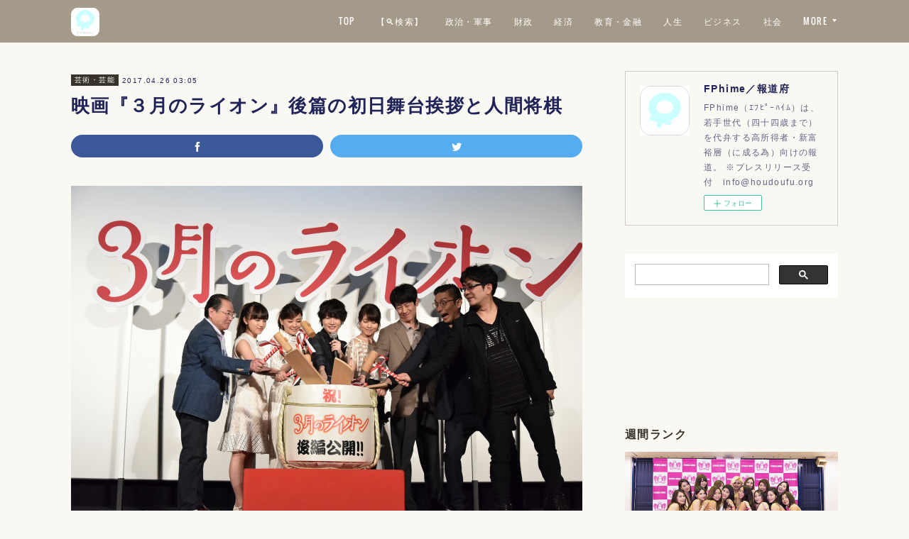

--- FILE ---
content_type: text/html; charset=utf-8
request_url: https://www.fphime.biz/posts/2302075
body_size: 14444
content:
<!doctype html>

            <html lang="ja" data-reactroot=""><head><meta charSet="UTF-8"/><meta http-equiv="X-UA-Compatible" content="IE=edge"/><meta name="viewport" content="width=device-width,user-scalable=no,initial-scale=1.0,minimum-scale=1.0,maximum-scale=1.0"/><title data-react-helmet="true">映画『３月のライオン』後篇の初日舞台挨拶と人間将棋 | FPhime／報道府</title><link data-react-helmet="true" rel="canonical" href="https://www.fphime.biz/posts/2302075/"/><meta name="description" content="【芸能報道】　平成二十九年四月二十二日に東京・六本木にて、報道現在で公開中の映画『３月のライオン／東宝、アスミックエース』の“闘いの前編”に続く“愛の後編”が公開され、初日舞台挨拶を行った。登壇したの"/><meta name="google-site-verification" content="JpptWzqlweX9a-5B0Ec1hCmbkdBfN3XpzO77E0SWDQg"/><meta property="fb:app_id" content="522776621188656"/><meta property="og:url" content="https://www.fphime.biz/posts/2302075"/><meta property="og:type" content="article"/><meta property="og:title" content="映画『３月のライオン』後篇の初日舞台挨拶と人間将棋"/><meta property="og:description" content="【芸能報道】　平成二十九年四月二十二日に東京・六本木にて、報道現在で公開中の映画『３月のライオン／東宝、アスミックエース』の“闘いの前編”に続く“愛の後編”が公開され、初日舞台挨拶を行った。登壇したの"/><meta property="og:image" content="https://cdn.amebaowndme.com/madrid-prd/madrid-web/images/sites/8439/4eb8b0a9839d58194b87043f49ff8126_7d939bda22533ca4bd80f148d1d6e054.jpg"/><meta property="og:site_name" content="FPhime／報道府"/><meta property="og:locale" content="ja_JP"/><meta name="twitter:card" content="summary_large_image"/><meta name="twitter:site" content="@amebaownd"/><meta name="twitter:creator" content="@FPhime"/><meta name="twitter:title" content="映画『３月のライオン』後篇の初日舞台挨拶と人間将棋 | FPhime／報道府"/><meta name="twitter:description" content="【芸能報道】　平成二十九年四月二十二日に東京・六本木にて、報道現在で公開中の映画『３月のライオン／東宝、アスミックエース』の“闘いの前編”に続く“愛の後編”が公開され、初日舞台挨拶を行った。登壇したの"/><meta name="twitter:image" content="https://cdn.amebaowndme.com/madrid-prd/madrid-web/images/sites/8439/4eb8b0a9839d58194b87043f49ff8126_7d939bda22533ca4bd80f148d1d6e054.jpg"/><meta name="twitter:app:id:iphone" content="911640835"/><meta name="twitter:app:url:iphone" content="amebaownd://public/sites/8439/posts/2302075"/><meta name="twitter:app:id:googleplay" content="jp.co.cyberagent.madrid"/><meta name="twitter:app:url:googleplay" content="amebaownd://public/sites/8439/posts/2302075"/><meta name="twitter:app:country" content="US"/><link rel="amphtml" href="https://amp.amebaownd.com/posts/2302075"/><link rel="alternate" type="application/rss+xml" title="FPhime／報道府" href="https://www.fphime.biz/rss.xml"/><link rel="alternate" type="application/atom+xml" title="FPhime／報道府" href="https://www.fphime.biz/atom.xml"/><link rel="sitemap" type="application/xml" title="Sitemap" href="/sitemap.xml"/><link href="https://static.amebaowndme.com/madrid-frontend/css/user.min-a66be375c.css" rel="stylesheet" type="text/css"/><link href="https://static.amebaowndme.com/madrid-frontend/css/cell/index.min-a66be375c.css" rel="stylesheet" type="text/css"/><link rel="icon" href="https://cdn.amebaowndme.com/madrid-prd/madrid-web/images/sites/8439/a56bc8d0296ecc2c241698b166120e7f_056cc9f92970cbddd3420766a22c78d2.png?height=32&amp;width=32&amp;origin=as-stat"/><link rel="apple-touch-icon" href="https://cdn.amebaowndme.com/madrid-prd/madrid-web/images/sites/8439/a56bc8d0296ecc2c241698b166120e7f_056cc9f92970cbddd3420766a22c78d2.png?height=180&amp;width=180"/><style id="site-colors" charSet="UTF-8">.u-nav-clr {
  color: #ffffff;
}
.u-nav-bdr-clr {
  border-color: #ffffff;
}
.u-nav-bg-clr {
  background-color: #a59a89;
}
.u-nav-bg-bdr-clr {
  border-color: #a59a89;
}
.u-site-clr {
  color: #ffffff;
}
.u-base-bg-clr {
  background-color: #faf8f2;
}
.u-btn-clr {
  color: #ffffff;
}
.u-btn-clr:hover,
.u-btn-clr--active {
  color: rgba(255,255,255, 0.7);
}
.u-btn-clr--disabled,
.u-btn-clr:disabled {
  color: rgba(255,255,255, 0.5);
}
.u-btn-bdr-clr {
  border-color: #aca394;
}
.u-btn-bdr-clr:hover,
.u-btn-bdr-clr--active {
  border-color: rgba(172,163,148, 0.7);
}
.u-btn-bdr-clr--disabled,
.u-btn-bdr-clr:disabled {
  border-color: rgba(172,163,148, 0.5);
}
.u-btn-bg-clr {
  background-color: #aca394;
}
.u-btn-bg-clr:hover,
.u-btn-bg-clr--active {
  background-color: rgba(172,163,148, 0.7);
}
.u-btn-bg-clr--disabled,
.u-btn-bg-clr:disabled {
  background-color: rgba(172,163,148, 0.5);
}
.u-txt-clr {
  color: #1f2357;
}
.u-txt-clr--lv1 {
  color: rgba(31,35,87, 0.7);
}
.u-txt-clr--lv2 {
  color: rgba(31,35,87, 0.5);
}
.u-txt-clr--lv3 {
  color: rgba(31,35,87, 0.3);
}
.u-txt-bg-clr {
  background-color: #e8e9ee;
}
.u-lnk-clr,
.u-clr-area a {
  color: #aa8e60;
}
.u-lnk-clr:visited,
.u-clr-area a:visited {
  color: rgba(170,142,96, 0.7);
}
.u-lnk-clr:hover,
.u-clr-area a:hover {
  color: rgba(170,142,96, 0.5);
}
.u-ttl-blk-clr {
  color: #383228;
}
.u-ttl-blk-bdr-clr {
  border-color: #383228;
}
.u-ttl-blk-bdr-clr--lv1 {
  border-color: #d7d6d4;
}
.u-bdr-clr {
  border-color: #cfccc6;
}
.u-acnt-bdr-clr {
  border-color: #383228;
}
.u-acnt-bg-clr {
  background-color: #383228;
}
body {
  background-color: #faf8f2;
}
blockquote {
  color: rgba(31,35,87, 0.7);
  border-left-color: #cfccc6;
};</style><style id="user-css" charSet="UTF-8">;</style><style media="screen and (max-width: 800px)" id="user-sp-css" charSet="UTF-8">;</style><script>
              (function(i,s,o,g,r,a,m){i['GoogleAnalyticsObject']=r;i[r]=i[r]||function(){
              (i[r].q=i[r].q||[]).push(arguments)},i[r].l=1*new Date();a=s.createElement(o),
              m=s.getElementsByTagName(o)[0];a.async=1;a.src=g;m.parentNode.insertBefore(a,m)
              })(window,document,'script','//www.google-analytics.com/analytics.js','ga');
            </script></head><body id="mdrd-a66be375c" class="u-txt-clr u-base-bg-clr theme-cell plan-premium hide-owndbar "><noscript><iframe src="//www.googletagmanager.com/ns.html?id=GTM-PXK9MM" height="0" width="0" style="display:none;visibility:hidden"></iframe></noscript><script>
            (function(w,d,s,l,i){w[l]=w[l]||[];w[l].push({'gtm.start':
            new Date().getTime(),event:'gtm.js'});var f=d.getElementsByTagName(s)[0],
            j=d.createElement(s),dl=l!='dataLayer'?'&l='+l:'';j.async=true;j.src=
            '//www.googletagmanager.com/gtm.js?id='+i+dl;f.parentNode.insertBefore(j,f);
            })(window,document, 'script', 'dataLayer', 'GTM-PXK9MM');
            </script><div id="content"><div class="page " data-reactroot=""><div class="page__outer"><div class="page__inner u-base-bg-clr"><div></div><header class="page__header header u-nav-bg-clr  "><div class="header__inner"><div class="header__site-info"><div class="header__logo"><div><img alt=""/></div></div></div><nav role="navigation" class="header__nav global-nav u-nav-bg-bdr-clr js-nav-overflow-criterion is-invisible"><ul class="global-nav__list "><li class="global-nav__item u-nav-bdr-clr js-nav-item "><a target="" class="u-nav-clr u-font" href="/">TOP</a></li><li class="global-nav__item u-nav-bdr-clr js-nav-item "><a target="" class="u-nav-clr u-font" href="/pages/6692948/page_202212281638">【🔍検索】</a></li><li class="global-nav__item u-nav-bdr-clr js-nav-item "><a target="" class="u-nav-clr u-font" href="/pages/34966/politics">政治・軍事</a></li><li class="global-nav__item u-nav-bdr-clr js-nav-item "><a target="" class="u-nav-clr u-font" href="/pages/3891977/blog">財政</a></li><li class="global-nav__item u-nav-bdr-clr js-nav-item "><a target="" class="u-nav-clr u-font" href="/pages/3969134/page_202006151133">経済</a></li><li class="global-nav__item u-nav-bdr-clr js-nav-item "><a target="" class="u-nav-clr u-font" href="/pages/3969137/blog">教育・金融</a></li><li class="global-nav__item u-nav-bdr-clr js-nav-item "><a target="" class="u-nav-clr u-font" href="/pages/60997/life">人生</a></li><li class="global-nav__item u-nav-bdr-clr js-nav-item "><a target="" class="u-nav-clr u-font" href="/pages/129732/business">ビジネス</a></li><li class="global-nav__item u-nav-bdr-clr js-nav-item "><a target="" class="u-nav-clr u-font" href="/pages/129721/society">社会</a></li><li class="global-nav__item u-nav-bdr-clr js-nav-item "><a target="" class="u-nav-clr u-font" href="/pages/329283/fashion">高級ファッション・美容</a></li><li class="global-nav__item u-nav-bdr-clr js-nav-item "><a target="" class="u-nav-clr u-font" href="/pages/61006/entertainment">芸術・芸能</a></li><li class="global-nav__item u-nav-bdr-clr js-nav-item "><a target="" class="u-nav-clr u-font" href="/pages/545156/blog">スポーツ</a></li><li class="global-nav__item u-nav-bdr-clr js-nav-item "><a target="" class="u-nav-clr u-font" href="/pages/129730/column">コラム</a></li><li class="global-nav__item u-nav-bdr-clr js-nav-item "><a target="" class="u-nav-clr u-font" href="/pages/3891975/page_202005231153">書籍</a></li><li class="global-nav__item u-nav-bdr-clr js-nav-item "><a target="" class="u-nav-clr u-font" href="/pages/21801/profile">about US</a></li></ul></nav><div class="header__icon header-icon"><span class="header-icon__item u-nav-bdr-clr"></span><span class="header-icon__item u-nav-bdr-clr"></span></div></div></header><div></div><div class="page__container page-container"><div class="page-container-inner"><div class="page-container-blog-detail"><div class="page-container__main"><div role="main" class="page__main page__main--blog-detail"><div class="section"><div class="blog-article-outer"><article class="blog-article"><div class="blog-article__inner"><div class="blog-article__header"><div class="blog-article__category blog-category u-acnt-bg-clr"><a href="/posts/categories/3699">芸術・芸能</a></div><time class="blog-article__date blog-date u-txt-clr" dateTime="2017-04-26T03:05:10Z">2017.04.26 03:05</time><div class="blog-article__title blog-title"><h1 class="blog-title__text u-txt-clr">映画『３月のライオン』後篇の初日舞台挨拶と人間将棋</h1></div></div><div class="complementary-outer complementary-outer--slot4"><div class="complementary complementary--shareButton "><div class="block-type--shareButton"><div class="share share--filled share--filled-3"><button class="share__btn--facebook share__btn share__btn--filled"><span aria-hidden="true" class="icon--facebook icon"></span></button><button class="share__btn--twitter share__btn share__btn--filled"><span aria-hidden="true" class="icon--twitter icon"></span></button></div></div></div></div><div class="blog-article__content"><div class="blog-article__body blog-body"><div class="blog-body__item"><div class="img img__item--left "><div><img alt=""/></div></div></div><div class="blog-body__item"><div class="blog-body__text u-txt-clr" data-block-type="text"><p>【芸能報道】　平成二十九年四月二十二日に東京・六本木にて、報道現在で公開中の映画『３月のライオン／東宝、アスミックエース』の“闘いの前編”に続く“愛の後編”が公開され、初日舞台挨拶を行った。登壇したのは主演・神木隆之介（癸酉）、有村架純（癸酉）、倉科カナ（丁卯）、清原果耶（壬午）、加瀬亮（甲寅）、伊勢谷友介（丙辰）、前田吟（甲申）と大友啓史（丙午）監督の計八名。<br></p><p><br></p></div></div><div class="blog-body__item"><div class="img img__item--left img__item--fit"><div><img alt=""/></div></div></div><div class="blog-body__item"><div class="blog-body__text u-txt-clr" data-block-type="text"><p>作品の見どころについて神木は「衣装」と演じた零のファッションを挙げて、「僕が着るダッフルコートの色にも何種類かあって、シーンの雰囲気で色が変わっている。」と、演出面での細部の拘りを紹介。演技面では「前編・後編の間は少しだけ時が経っているという設定なので、後編では前編に比べて歩く速度や姿勢も変えました。それによって心に余裕ができ始めた感情を表現したかった。対局維持の姿勢やスピードにも注目して。」とアピール。<br></p><p><br></p><p>伊勢谷は「棋士の皆さんが緊張感を持って、人生を懸けて将棋を打っているのを感じた。そんな戦いのオーラから、この映画のファンになった。神木君じゃなければ、この役は出来なかったのではないかと思う。もう単なる一ファンのオジサンですよ。」と感想を述べた。清原と倉科は川本家での食事シーンをピックアップ。清原は「食事のシーンは休憩中から賑やかで毎日楽しかった。友達から『リアルに見えるよ』と言ってもらえました。」と。倉科も「食べる事は、生きる事や楽しむ事に繋がる。それが食事のシーンに詰まっている。」と述べた。</p><p><br></p><p>有村は川本家で起こる感情を揺さぶるシーンを挙げて「ひなちゃん（清原）がイジメに合いながらも、自分のやった事は間違っていないというシーンは胸がグッと苦しくなった。」と話した。大友監督は「ラストも、これで終わりというラストシーンではなく、これから始まるというラストにしたかった。それぞれのシーンが観客の皆さんの心に残って続いていくといい。」とメッセージを放った、</p><p><br></p></div></div><div class="blog-body__item"><div class="img img__item--left "><div><img alt=""/></div></div></div><div class="blog-body__item"><div class="blog-body__text u-txt-clr" data-block-type="text"><p>本作は六月に中国で開幕する「第二十回　上海国際映画祭」パノラマ部門への正式出品と史上初の二夜連続プレミア上映が決定した。また二十三日には山形・舞鶴山にて、「第六十二回　天童桜まつり」のメインイベント・人間将棋に、神木と大友監督がゲストとして参加した。武将スタイルの神木と大友監督が“神木武将”“大友武将”として登場し、神木が将棋を指す先手を決める“振り駒”の大役を担った。昨年三月より天童市（市長：山本信治）とコラボ企画を行っていた。<br></p></div></div><div class="blog-body__item"><hr class="divider u-bdr-clr"/></div><div class="blog-body__item"><div class="blog-body__text u-txt-clr" data-block-type="text"><p><b>＝ストーリー＝</b></p><p>幼い頃に家族を亡くし、育ててくれた師匠の家をある理由から出て行き、ひたすら将棋を指していた高校生のプロ棋士・桐山零は、川本家の3姉妹と出会う。あれから1年、今年も獅子王戦トーナメントが始まったが、最高峰を目指す棋士たちに様々な試練が降りかかる。トップに立つ将棋の神の子と恐れられる宗谷名人でさえ、ある重大な秘密を抱えていた。一方、零が別れを告げた師匠の家庭は崩壊へと向かっていく。さらに川本家の3姉妹を捨てた父親が突然現れ、耳を疑う要求を突き付ける。強くならなければ、大切な人たちは守れない。</p><p>愛することを知った零の闘いの行方は－－？<br></p></div></div><div class="blog-body__item"><hr class="divider u-bdr-clr"/></div><div class="blog-body__item"><div class="blog-body__text u-txt-clr" data-block-type="text"><p><b>＝クレジット＝</b></p><p>監督： 大友啓史</p><p>原作： 羽海野チカ「３月のライオン」（白泉社刊・ヤングアニマル連載）</p><p>脚本： 岩下悠子　渡部亮平　大友啓史</p><p>出演：
神木隆之介　有村架純　倉科カナ　染谷将太　清原果耶</p><p>佐々木蔵之介　加瀬 亮　伊勢谷友介</p><p>前田 吟　高橋一生　岩松 了　斉木しげる　中村倫也</p><p>尾上寛之  奥野瑛太　甲本雅裕　新津ちせ　板谷由夏</p><p>伊藤英明 ／ 豊川悦司</p><p><br></p><p>配給：東宝＝アスミック・エース</p><p>映画公式サイト：3lion-movie.com</p><p>映画公式Twitter：@3lionmovie</p><p>映画公式Facebook：facebook.com/3lionmovie<br></p></div></div><div class="blog-body__item"><hr class="divider u-bdr-clr"/></div><div class="blog-body__item"><div class="movie u-clr-area"><div><iframe seamless="" style="height:100%;width:100%"></iframe></div></div></div><div class="blog-body__item"><div class="blog-body__text u-txt-clr" data-block-type="text"><p>画像提供：東宝㈱、アスミックエース㈱</p></div></div></div></div><div class="blog-article__footer"><div class="bloginfo"><div class="bloginfo__category bloginfo-category"><ul class="bloginfo-category__list bloginfo-category-list"><li class="bloginfo-category-list__item"><a class="u-txt-clr u-txt-clr--lv2" href="/posts/categories/3699">芸術・芸能<!-- -->(<!-- -->1024<!-- -->)</a></li></ul></div></div><div class="reblog-btn-outer"><div class="reblog-btn-body"><button class="reblog-btn"><span class="reblog-btn__inner"><span class="icon icon--reblog2"></span></span></button></div></div></div></div><div class="complementary-outer complementary-outer--slot2"><div class="complementary complementary--html "><div class="block-type--html"><div class="block u-clr-area"><iframe seamless="" style="height:16px" class="js-mdrd-block-html-target block-html__frame"></iframe></div></div></div><div class="complementary complementary--postPrevNext "><div class="block-type--postPrevNext"><div class="pager pager--type1"><ul class="pager__list"><li class="pager__item pager__item--prev pager__item--bg"><a class="pager__item-inner " style="background-image:url(https://cdn.amebaowndme.com/madrid-prd/madrid-web/images/sites/8439/ac15e18756927d602b264eb7a35a8bd9_d95f4ae7c98b0ee91f4ccd2c25708b1d.jpg?width=400)" href="/posts/2311267"><time class="pager__date " dateTime="2017-04-27T00:10:42Z">2017.04.27 00:10</time><div><span class="pager__description ">六本木でザ・プレミアム・モルツ祭り開催、大使就任の橋本マナミが惚れたビール </span></div><span aria-hidden="true" class="pager__icon icon icon--disclosure-l4 "></span></a></li><li class="pager__item pager__item--next pager__item--bg"><a class="pager__item-inner " style="background-image:url(https://cdn.amebaowndme.com/madrid-prd/madrid-web/images/sites/8439/6c868554cbb946c951fdeb2360831233_357c4b7a0c7e9a58e17bea86ecf121bd.jpg?width=400)" href="/posts/2305903"><time class="pager__date " dateTime="2017-04-26T00:05:45Z">2017.04.26 00:05</time><div><span class="pager__description ">ストレスOFFは愛媛が一位、その科学的理由は</span></div><span aria-hidden="true" class="pager__icon icon icon--disclosure-r4 "></span></a></li></ul></div></div></div></div><div class="blog-article__comment"><div class="comment-list js-comment-list"><div><p class="comment-count u-txt-clr u-txt-clr--lv2"><span>0</span>コメント</p><ul><li class="comment-list__item comment-item js-comment-form"><div class="comment-item__body"><form class="comment-item__form u-bdr-clr "><div class="comment-item__form-head"><textarea type="text" id="post-comment" maxLength="1100" placeholder="コメントする..." class="comment-item__input"></textarea></div><div class="comment-item__form-foot"><p class="comment-item__count-outer"><span class="comment-item__count ">1000</span> / 1000</p><button type="submit" disabled="" class="comment-item__submit">投稿</button></div></form></div></li></ul></div></div></div><div class="complementary-outer complementary-outer--slot3"><div class="complementary complementary--relatedPosts "><div class="block-type--relatedPosts"></div></div></div><div class="pswp" tabindex="-1" role="dialog" aria-hidden="true"><div class="pswp__bg"></div><div class="pswp__scroll-wrap"><div class="pswp__container"><div class="pswp__item"></div><div class="pswp__item"></div><div class="pswp__item"></div></div><div class="pswp__ui pswp__ui--hidden"><div class="pswp__top-bar"><div class="pswp__counter"></div><button class="pswp__button pswp__button--close" title="Close (Esc)"></button><button class="pswp__button pswp__button--share" title="Share"></button><button class="pswp__button pswp__button--fs" title="Toggle fullscreen"></button><button class="pswp__button pswp__button--zoom" title="Zoom in/out"></button><div class="pswp__preloader"><div class="pswp__preloader__icn"><div class="pswp__preloader__cut"><div class="pswp__preloader__donut"></div></div></div></div></div><div class="pswp__share-modal pswp__share-modal--hidden pswp__single-tap"><div class="pswp__share-tooltip"></div></div><div class="pswp__button pswp__button--close pswp__close"><span class="pswp__close__item pswp__close"></span><span class="pswp__close__item pswp__close"></span></div><div class="pswp__bottom-bar"><button class="pswp__button pswp__button--arrow--left js-lightbox-arrow" title="Previous (arrow left)"></button><button class="pswp__button pswp__button--arrow--right js-lightbox-arrow" title="Next (arrow right)"></button></div><div class=""><div class="pswp__caption"><div class="pswp__caption"></div><div class="pswp__caption__link"><a class="js-link"></a></div></div></div></div></div></div></article></div></div></div></div><aside class="page-container__side page-container__side--east"><div class="complementary-outer complementary-outer--slot11"><div class="complementary complementary--siteFollow complementary--sidebar"><div class="block-type--siteFollow"><div class="site-follow u-bdr-clr"><div class="site-follow__img"><div><img alt=""/></div></div><div class="site-follow__body"><p class="site-follow__title u-txt-clr"><span class="site-follow__title-inner ">FPhime／報道府</span></p><p class="site-follow__text u-txt-clr u-txt-clr--lv1">FPhime（ｴﾌﾋﾟｰﾊｲﾑ）は、若手世代（四十四歳まで）を代弁する高所得者・新富裕層（に成る為）向けの報道。
※プレスリリース受付　info@houdoufu.org</p><div class="site-follow__btn-outer"><button class="site-follow__btn site-follow__btn--yet"><div class="site-follow__btn-text"><span aria-hidden="true" class="site-follow__icon icon icon--plus"></span>フォロー</div></button></div></div></div></div></div><div class="complementary complementary--html complementary--sidebar"><div class="block-type--html"><div class="block u-clr-area"><iframe seamless="" style="height:16px" class="js-mdrd-block-html-target block-html__frame"></iframe></div></div></div><div class="complementary complementary--facebook complementary--sidebar"><div class="block-type--facebook"><div class="facebook"></div></div></div><div class="complementary complementary--post complementary--sidebar"><div class="block-type--post"><div class=""><div><h4 class="complementary__heading u-ttl-blk-clr u-font">週間ランク</h4></div><div class="blog-list blog-list--summary blog-list--sidebarl blog-list--popularWeekly"></div></div></div></div><div class="complementary complementary--post complementary--sidebar"><div class="block-type--post"><div class=""><div><h4 class="complementary__heading u-ttl-blk-clr u-font">教育・金融</h4></div><div class="blog-list blog-list--summary blog-list--sidebarm blog-list--recent"></div></div></div></div><div class="complementary complementary--post complementary--sidebar"><div class="block-type--post"><div class=""><div><h4 class="complementary__heading u-ttl-blk-clr u-font">ビジネス</h4></div><div class="blog-list blog-list--summary blog-list--sidebarl blog-list--recent"></div></div></div></div><div class="complementary complementary--post complementary--sidebar"><div class="block-type--post"><div class=""><div><h4 class="complementary__heading u-ttl-blk-clr u-font">社会</h4></div><div class="blog-list blog-list--summary blog-list--sidebars blog-list--recent"></div></div></div></div><div class="complementary complementary--post complementary--sidebar"><div class="block-type--post"><div class=""><div><h4 class="complementary__heading u-ttl-blk-clr u-font">政治</h4></div><div class="blog-list blog-list--summary blog-list--sidebarl blog-list--recent"></div></div></div></div><div class="complementary complementary--post complementary--sidebar"><div class="block-type--post"><div class=""><div><h4 class="complementary__heading u-ttl-blk-clr u-font">財政</h4></div><div class="blog-list blog-list--summary blog-list--sidebars blog-list--recent"></div></div></div></div><div class="complementary complementary--post complementary--sidebar"><div class="block-type--post"><div class=""><div><h4 class="complementary__heading u-ttl-blk-clr u-font">高級ファッション・美容</h4></div><div class="blog-list blog-list--summary blog-list--sidebarm blog-list--recent"></div></div></div></div><div class="complementary complementary--post complementary--sidebar"><div class="block-type--post"><div class=""><div><h4 class="complementary__heading u-ttl-blk-clr u-font">芸能</h4></div><div class="blog-list blog-list--summary blog-list--sidebarl blog-list--recent"></div></div></div></div><div class="complementary complementary--post complementary--sidebar"><div class="block-type--post"><div class=""><div><h4 class="complementary__heading u-ttl-blk-clr u-font">スポーツ</h4></div><div class="blog-list blog-list--summary blog-list--sidebarm blog-list--recent"></div></div></div></div><div class="complementary complementary--post complementary--sidebar"><div class="block-type--post"><div class=""><div><h4 class="complementary__heading u-ttl-blk-clr u-font">人生</h4></div><div class="blog-list blog-list--summary blog-list--sidebarl blog-list--recent"></div></div></div></div><div class="complementary complementary--post complementary--sidebar"><div class="block-type--post"><div class=""><div><h4 class="complementary__heading u-ttl-blk-clr u-font">コラム</h4></div><div class="blog-list blog-list--summary blog-list--sidebars blog-list--recent"></div></div></div></div><div class="complementary complementary--twitter complementary--sidebar"><div class="block-type--twitter"><div class="twitter"></div></div></div><div class="pswp" tabindex="-1" role="dialog" aria-hidden="true"><div class="pswp__bg"></div><div class="pswp__scroll-wrap"><div class="pswp__container"><div class="pswp__item"></div><div class="pswp__item"></div><div class="pswp__item"></div></div><div class="pswp__ui pswp__ui--hidden"><div class="pswp__top-bar"><div class="pswp__counter"></div><button class="pswp__button pswp__button--close" title="Close (Esc)"></button><button class="pswp__button pswp__button--share" title="Share"></button><button class="pswp__button pswp__button--fs" title="Toggle fullscreen"></button><button class="pswp__button pswp__button--zoom" title="Zoom in/out"></button><div class="pswp__preloader"><div class="pswp__preloader__icn"><div class="pswp__preloader__cut"><div class="pswp__preloader__donut"></div></div></div></div></div><div class="pswp__share-modal pswp__share-modal--hidden pswp__single-tap"><div class="pswp__share-tooltip"></div></div><div class="pswp__button pswp__button--close pswp__close"><span class="pswp__close__item pswp__close"></span><span class="pswp__close__item pswp__close"></span></div><div class="pswp__bottom-bar"><button class="pswp__button pswp__button--arrow--left js-lightbox-arrow" title="Previous (arrow left)"></button><button class="pswp__button pswp__button--arrow--right js-lightbox-arrow" title="Next (arrow right)"></button></div><div class=""><div class="pswp__caption"><div class="pswp__caption"></div><div class="pswp__caption__link"><a class="js-link"></a></div></div></div></div></div></div></div></aside></div></div></div><footer role="contentinfo" class="page__footer footer" style="opacity:1 !important;visibility:visible !important;text-indent:0 !important;overflow:visible !important;position:static !important"><div class="footer__inner u-bdr-clr " style="opacity:1 !important;visibility:visible !important;text-indent:0 !important;overflow:visible !important;display:block !important;transform:none !important"><div class="footer__item u-bdr-clr" style="opacity:1 !important;visibility:visible !important;text-indent:0 !important;overflow:visible !important;display:block !important;transform:none !important"><p class="footer__copyright u-font"><small class="u-txt-clr u-txt-clr--lv2 u-font" style="color:rgba(31,35,87, 0.5) !important">© FPhime</small></p></div></div></footer></div></div><div class="toast"></div></div></div><script charSet="UTF-8">window.mdrdEnv="prd";</script><script charSet="UTF-8">window.INITIAL_STATE={"authenticate":{"authCheckCompleted":false,"isAuthorized":false},"blogPostReblogs":{},"category":{},"currentSite":{"fetching":false,"status":null,"site":{}},"shopCategory":{},"categories":{},"notifications":{},"page":{},"paginationTitle":{},"postArchives":{},"postComments":{"2302075":{"data":[],"pagination":{"total":0,"offset":0,"limit":3,"cursors":{"after":"","before":""}},"fetching":false},"submitting":false,"postStatus":null},"postDetail":{"postDetail-blogPostId:2302075":{"fetching":false,"loaded":true,"meta":{"code":200},"data":{"id":"2302075","userId":"9712","siteId":"8439","status":"publish","title":"映画『３月のライオン』後篇の初日舞台挨拶と人間将棋","contents":[{"type":"image","fit":false,"scale":1,"align":"left","url":"https:\u002F\u002Fcdn.amebaowndme.com\u002Fmadrid-prd\u002Fmadrid-web\u002Fimages\u002Fsites\u002F8439\u002F4eb8b0a9839d58194b87043f49ff8126_7d939bda22533ca4bd80f148d1d6e054.jpg","link":"","width":1840,"height":1228,"target":"_blank","lightboxIndex":0},{"type":"text","format":"html","value":"\u003Cp\u003E【芸能報道】　平成二十九年四月二十二日に東京・六本木にて、報道現在で公開中の映画『３月のライオン／東宝、アスミックエース』の“闘いの前編”に続く“愛の後編”が公開され、初日舞台挨拶を行った。登壇したのは主演・神木隆之介（癸酉）、有村架純（癸酉）、倉科カナ（丁卯）、清原果耶（壬午）、加瀬亮（甲寅）、伊勢谷友介（丙辰）、前田吟（甲申）と大友啓史（丙午）監督の計八名。\u003Cbr\u003E\u003C\u002Fp\u003E\u003Cp\u003E\u003Cbr\u003E\u003C\u002Fp\u003E"},{"type":"image","fit":true,"scale":1,"align":"left","url":"https:\u002F\u002Fcdn.amebaowndme.com\u002Fmadrid-prd\u002Fmadrid-web\u002Fimages\u002Fsites\u002F8439\u002Fe00896b08bbb0a68ae83e87692d845f3_88407266ca12e48359c3157462d7f3bb.jpg","link":"","width":1840,"height":1228,"target":"_blank","lightboxIndex":1},{"type":"text","format":"html","value":"\u003Cp\u003E作品の見どころについて神木は「衣装」と演じた零のファッションを挙げて、「僕が着るダッフルコートの色にも何種類かあって、シーンの雰囲気で色が変わっている。」と、演出面での細部の拘りを紹介。演技面では「前編・後編の間は少しだけ時が経っているという設定なので、後編では前編に比べて歩く速度や姿勢も変えました。それによって心に余裕ができ始めた感情を表現したかった。対局維持の姿勢やスピードにも注目して。」とアピール。\u003Cbr\u003E\u003C\u002Fp\u003E\u003Cp\u003E\u003Cbr\u003E\u003C\u002Fp\u003E\u003Cp\u003E伊勢谷は「棋士の皆さんが緊張感を持って、人生を懸けて将棋を打っているのを感じた。そんな戦いのオーラから、この映画のファンになった。神木君じゃなければ、この役は出来なかったのではないかと思う。もう単なる一ファンのオジサンですよ。」と感想を述べた。清原と倉科は川本家での食事シーンをピックアップ。清原は「食事のシーンは休憩中から賑やかで毎日楽しかった。友達から『リアルに見えるよ』と言ってもらえました。」と。倉科も「食べる事は、生きる事や楽しむ事に繋がる。それが食事のシーンに詰まっている。」と述べた。\u003C\u002Fp\u003E\u003Cp\u003E\u003Cbr\u003E\u003C\u002Fp\u003E\u003Cp\u003E有村は川本家で起こる感情を揺さぶるシーンを挙げて「ひなちゃん（清原）がイジメに合いながらも、自分のやった事は間違っていないというシーンは胸がグッと苦しくなった。」と話した。大友監督は「ラストも、これで終わりというラストシーンではなく、これから始まるというラストにしたかった。それぞれのシーンが観客の皆さんの心に残って続いていくといい。」とメッセージを放った、\u003C\u002Fp\u003E\u003Cp\u003E\u003Cbr\u003E\u003C\u002Fp\u003E"},{"type":"image","fit":false,"scale":1,"align":"left","url":"https:\u002F\u002Fcdn.amebaowndme.com\u002Fmadrid-prd\u002Fmadrid-web\u002Fimages\u002Fsites\u002F8439\u002Fcaa26607af7045a00f011ef4e9919280_e3de5a41d4dba5245c2c5cd9c7d950bb.jpg","link":"","width":1840,"height":1228,"target":"_blank","lightboxIndex":2},{"type":"text","format":"html","value":"\u003Cp\u003E本作は六月に中国で開幕する「第二十回　上海国際映画祭」パノラマ部門への正式出品と史上初の二夜連続プレミア上映が決定した。また二十三日には山形・舞鶴山にて、「第六十二回　天童桜まつり」のメインイベント・人間将棋に、神木と大友監督がゲストとして参加した。武将スタイルの神木と大友監督が“神木武将”“大友武将”として登場し、神木が将棋を指す先手を決める“振り駒”の大役を担った。昨年三月より天童市（市長：山本信治）とコラボ企画を行っていた。\u003Cbr\u003E\u003C\u002Fp\u003E"},{"type":"divider"},{"type":"text","format":"html","value":"\u003Cp\u003E\u003Cb\u003E＝ストーリー＝\u003C\u002Fb\u003E\u003C\u002Fp\u003E\u003Cp\u003E幼い頃に家族を亡くし、育ててくれた師匠の家をある理由から出て行き、ひたすら将棋を指していた高校生のプロ棋士・桐山零は、川本家の3姉妹と出会う。あれから1年、今年も獅子王戦トーナメントが始まったが、最高峰を目指す棋士たちに様々な試練が降りかかる。トップに立つ将棋の神の子と恐れられる宗谷名人でさえ、ある重大な秘密を抱えていた。一方、零が別れを告げた師匠の家庭は崩壊へと向かっていく。さらに川本家の3姉妹を捨てた父親が突然現れ、耳を疑う要求を突き付ける。強くならなければ、大切な人たちは守れない。\u003C\u002Fp\u003E\u003Cp\u003E愛することを知った零の闘いの行方は－－？\u003Cbr\u003E\u003C\u002Fp\u003E"},{"type":"divider"},{"type":"text","format":"html","value":"\u003Cp\u003E\u003Cb\u003E＝クレジット＝\u003C\u002Fb\u003E\u003C\u002Fp\u003E\u003Cp\u003E監督： 大友啓史\u003C\u002Fp\u003E\u003Cp\u003E原作： 羽海野チカ「３月のライオン」（白泉社刊・ヤングアニマル連載）\u003C\u002Fp\u003E\u003Cp\u003E脚本： 岩下悠子　渡部亮平　大友啓史\u003C\u002Fp\u003E\u003Cp\u003E出演：\n神木隆之介　有村架純　倉科カナ　染谷将太　清原果耶\u003C\u002Fp\u003E\u003Cp\u003E佐々木蔵之介　加瀬 亮　伊勢谷友介\u003C\u002Fp\u003E\u003Cp\u003E前田 吟　高橋一生　岩松 了　斉木しげる　中村倫也\u003C\u002Fp\u003E\u003Cp\u003E尾上寛之  奥野瑛太　甲本雅裕　新津ちせ　板谷由夏\u003C\u002Fp\u003E\u003Cp\u003E伊藤英明 ／ 豊川悦司\u003C\u002Fp\u003E\u003Cp\u003E\u003Cbr\u003E\u003C\u002Fp\u003E\u003Cp\u003E配給：東宝＝アスミック・エース\u003C\u002Fp\u003E\u003Cp\u003E映画公式サイト：3lion-movie.com\u003C\u002Fp\u003E\u003Cp\u003E映画公式Twitter：@3lionmovie\u003C\u002Fp\u003E\u003Cp\u003E映画公式Facebook：facebook.com\u002F3lionmovie\u003Cbr\u003E\u003C\u002Fp\u003E"},{"type":"divider"},{"type":"quote","provider":"YouTube","url":"https:\u002F\u002Fwww.youtube.com\u002Fwatch?v=hIXhQ095Lng","json":{"thumbnail":"https:\u002F\u002Fi.ytimg.com\u002Fvi\u002FhIXhQ095Lng\u002Fhqdefault.jpg","provider":"YouTube","url":"https:\u002F\u002Fwww.youtube.com\u002Fwatch?v=hIXhQ095Lng","title":"映画『３月のライオン』後編予告","description":"映画『３月のライオン』後編予告"},"html":"\u003Ciframe width=\"500\" height=\"281\" src=\"https:\u002F\u002Fwww.youtube.com\u002Fembed\u002FhIXhQ095Lng?autohide=1&feature=oembed&showinfo=0\" frameborder=\"0\" allowfullscreen\u003E\u003C\u002Fiframe\u003E"},{"type":"text","format":"html","value":"\u003Cp\u003E画像提供：東宝㈱、アスミックエース㈱\u003C\u002Fp\u003E"}],"urlPath":"","publishedUrl":"https:\u002F\u002Fwww.fphime.biz\u002Fposts\u002F2302075","ogpDescription":"","ogpImageUrl":"","contentFiltered":"","viewCount":0,"commentCount":0,"reblogCount":0,"prevBlogPost":{"id":"2311267","title":"六本木でザ・プレミアム・モルツ祭り開催、大使就任の橋本マナミが惚れたビール ","summary":"【ビジネス・芸能報道】　サントリービール（代取：山田賢治）は、平成二十九年四月二十六日に東京・六本木にて『ザ・プレミアム・モルツ フェスティバル』のオープニング イベントを開催した。ゲストには俳優・草刈正雄（壬辰）とフェスティバル東京大使に選ばれた女優・橋本マナミ（甲子）が登壇した。","imageUrl":"https:\u002F\u002Fcdn.amebaowndme.com\u002Fmadrid-prd\u002Fmadrid-web\u002Fimages\u002Fsites\u002F8439\u002Fac15e18756927d602b264eb7a35a8bd9_d95f4ae7c98b0ee91f4ccd2c25708b1d.jpg","publishedAt":"2017-04-27T00:10:42Z"},"nextBlogPost":{"id":"2305903","title":"ストレスOFFは愛媛が一位、その科学的理由は","summary":"【美容・芸能報道】　化粧品販売を行うメディプラス（代取：恒吉明美）傘下のメディプラス研究所（代取同じ）が平成二十九年四月十八日に東京・恵比寿にて、『「ストレスオフ県ランキング二〇一七」記者発表会』が行った。発表会には武道家でハリウッド俳優の藤岡弘（丙戌）とものまねタレントのみかん（甲子）も登壇した。ストレスオフとは、日常に心地良さを感じていて、ストレスに対して心のバランスが取れている状態を指す。ストレスオフの為に、自身に対するケアを日常に取り入れる活動を「オフ活」とする。本ランキングは全国の二十から六十九歳の女性、七万人が対象となった。各自のストレス状態を調査・計測。数値化して都道府県毎に集計しランキングした。昨年は鳥取が一位だった。＜愛媛はセルフバランスが高い＞","imageUrl":"https:\u002F\u002Fcdn.amebaowndme.com\u002Fmadrid-prd\u002Fmadrid-web\u002Fimages\u002Fsites\u002F8439\u002F6c868554cbb946c951fdeb2360831233_357c4b7a0c7e9a58e17bea86ecf121bd.jpg","publishedAt":"2017-04-26T00:05:45Z"},"rebloggedPost":false,"blogCategories":[{"id":"3699","siteId":"8439","label":"芸術・芸能","publishedCount":1024,"createdAt":"2015-04-06T10:56:56Z","updatedAt":"2021-03-13T03:16:04Z"}],"user":{"id":"9712","nickname":"FPhime","description":"GOLD～BLACK保持者（高所得者・富裕層）向けのビジネス・芸能報道　\n※プレスリリース受付　info@houdoufu.org","official":false,"photoUrl":"https:\u002F\u002Fprofile-api.ameba.jp\u002Fv2\u002Fas\u002Fe161f0ac9239c2a7cca6a66945bc039f1b52a365\u002FprofileImage?cat=300","followingCount":8,"createdAt":"2015-03-23T07:03:29Z","updatedAt":"2025-12-10T23:04:53Z"},"updateUser":{"id":"9712","nickname":"FPhime","description":"GOLD～BLACK保持者（高所得者・富裕層）向けのビジネス・芸能報道　\n※プレスリリース受付　info@houdoufu.org","official":false,"photoUrl":"https:\u002F\u002Fprofile-api.ameba.jp\u002Fv2\u002Fas\u002Fe161f0ac9239c2a7cca6a66945bc039f1b52a365\u002FprofileImage?cat=300","followingCount":8,"createdAt":"2015-03-23T07:03:29Z","updatedAt":"2025-12-10T23:04:53Z"},"comments":{"pagination":{"total":0,"offset":0,"limit":3,"cursors":{"after":"","before":""}},"data":[]},"publishedAt":"2017-04-26T03:05:10Z","createdAt":"2017-04-24T06:26:00Z","updatedAt":"2017-04-26T03:05:16Z","version":4}}},"postList":{},"shopList":{},"shopItemDetail":{},"pureAd":{},"keywordSearch":{},"proxyFrame":{"loaded":false},"relatedPostList":{},"route":{"route":{"path":"\u002Fposts\u002F:blog_post_id","component":function Connect(props, context) {
        _classCallCheck(this, Connect);

        var _this = _possibleConstructorReturn(this, _Component.call(this, props, context));

        _this.version = version;
        _this.store = props.store || context.store;

        (0, _invariant2["default"])(_this.store, 'Could not find "store" in either the context or ' + ('props of "' + connectDisplayName + '". ') + 'Either wrap the root component in a <Provider>, ' + ('or explicitly pass "store" as a prop to "' + connectDisplayName + '".'));

        var storeState = _this.store.getState();
        _this.state = { storeState: storeState };
        _this.clearCache();
        return _this;
      },"route":{"id":"0","type":"blog_post_detail","idForType":"0","title":"","urlPath":"\u002Fposts\u002F:blog_post_id","isHomePage":false}},"params":{"blog_post_id":"2302075"},"location":{"pathname":"\u002Fposts\u002F2302075","search":"","hash":"","action":"POP","key":"hird36","query":{}}},"siteConfig":{"tagline":"FPhime（ｴﾌﾋﾟｰﾊｲﾑ）は、若手世代（四十四歳まで）を代弁する高所得者・新富裕層（に成る為）向けの報道。\n※プレスリリース受付　info@houdoufu.org","title":"FPhime／報道府","copyright":"© FPhime","iconUrl":"https:\u002F\u002Fcdn.amebaowndme.com\u002Fmadrid-prd\u002Fmadrid-web\u002Fimages\u002Fsites\u002F8439\u002F6549ab507b12fc0e24da2fab51c2ed04_3776a7371dd9ec18fe42e80502845f3b.png","logoUrl":"https:\u002F\u002Fcdn.amebaowndme.com\u002Fmadrid-prd\u002Fmadrid-web\u002Fimages\u002Fsites\u002F8439\u002Fa495bcb7b84bf1c6eedd39bd8d652be1_51855451955b5b6353dc9b52f33a57a8.png","coverImageUrl":"https:\u002F\u002Fcdn.amebaowndme.com\u002Fmadrid-prd\u002Fmadrid-web\u002Fimages\u002Fsites\u002F8439\u002F69ba408001798a85f4e0c4f5682c9637_9d6710f8aa928dc97c23953e28d0e237.jpg","homePageId":"129742","siteId":"8439","siteCategoryIds":[337,344],"themeId":"17","theme":"cell","shopId":"","openedShop":false,"shop":{"law":{"userType":"","corporateName":"","firstName":"","lastName":"","zipCode":"","prefecture":"","address":"","telNo":"","aboutContact":"","aboutPrice":"","aboutPay":"","aboutService":"","aboutReturn":""},"privacyPolicy":{"operator":"","contact":"","collectAndUse":"","restrictionToThirdParties":"","supervision":"","disclosure":"","cookie":""}},"user":{"id":"9712","nickname":"FPhime","photoUrl":"","createdAt":"2015-03-23T07:03:29Z","updatedAt":"2025-12-10T23:04:53Z"},"commentApproval":"accept","plan":{"id":"5","name":"premium-monthly","ownd_header":true,"powered_by":true,"pure_ads":true},"verifiedType":"general","navigations":[{"title":"TOP","urlPath":".\u002F","target":"_self","pageId":"129742"},{"title":"【🔍検索】","urlPath":".\u002Fpages\u002F6692948\u002Fpage_202212281638","target":"_self","pageId":"6692948"},{"title":"政治・軍事","urlPath":".\u002Fpages\u002F34966\u002Fpolitics","target":"_self","pageId":"34966"},{"title":"財政","urlPath":".\u002Fpages\u002F3891977\u002Fblog","target":"_self","pageId":"3891977"},{"title":"経済","urlPath":".\u002Fpages\u002F3969134\u002Fpage_202006151133","target":"_self","pageId":"3969134"},{"title":"教育・金融","urlPath":".\u002Fpages\u002F3969137\u002Fblog","target":"_self","pageId":"3969137"},{"title":"人生","urlPath":".\u002Fpages\u002F60997\u002Flife","target":"_self","pageId":"60997"},{"title":"ビジネス","urlPath":".\u002Fpages\u002F129732\u002Fbusiness","target":"_self","pageId":"129732"},{"title":"社会","urlPath":".\u002Fpages\u002F129721\u002Fsociety","target":"_self","pageId":"129721"},{"title":"高級ファッション・美容","urlPath":".\u002Fpages\u002F329283\u002Ffashion","target":"_self","pageId":"329283"},{"title":"芸術・芸能","urlPath":".\u002Fpages\u002F61006\u002Fentertainment","target":"_self","pageId":"61006"},{"title":"スポーツ","urlPath":".\u002Fpages\u002F545156\u002Fblog","target":"_self","pageId":"545156"},{"title":"コラム","urlPath":".\u002Fpages\u002F129730\u002Fcolumn","target":"_self","pageId":"129730"},{"title":"書籍","urlPath":".\u002Fpages\u002F3891975\u002Fpage_202005231153","target":"_self","pageId":"3891975"},{"title":"about US","urlPath":".\u002Fpages\u002F21801\u002Fprofile","target":"_self","pageId":"21801"}],"routings":[{"id":"0","type":"blog","idForType":"0","title":"","urlPath":"\u002Fposts\u002Fpage\u002F:page_num","isHomePage":false},{"id":"0","type":"blog_post_archive","idForType":"0","title":"","urlPath":"\u002Fposts\u002Farchives\u002F:yyyy\u002F:mm","isHomePage":false},{"id":"0","type":"blog_post_archive","idForType":"0","title":"","urlPath":"\u002Fposts\u002Farchives\u002F:yyyy\u002F:mm\u002Fpage\u002F:page_num","isHomePage":false},{"id":"0","type":"blog_post_category","idForType":"0","title":"","urlPath":"\u002Fposts\u002Fcategories\u002F:category_id","isHomePage":false},{"id":"0","type":"blog_post_category","idForType":"0","title":"","urlPath":"\u002Fposts\u002Fcategories\u002F:category_id\u002Fpage\u002F:page_num","isHomePage":false},{"id":"0","type":"author","idForType":"0","title":"","urlPath":"\u002Fauthors\u002F:user_id","isHomePage":false},{"id":"0","type":"author","idForType":"0","title":"","urlPath":"\u002Fauthors\u002F:user_id\u002Fpage\u002F:page_num","isHomePage":false},{"id":"0","type":"blog_post_category","idForType":"0","title":"","urlPath":"\u002Fposts\u002Fcategory\u002F:category_id","isHomePage":false},{"id":"0","type":"blog_post_category","idForType":"0","title":"","urlPath":"\u002Fposts\u002Fcategory\u002F:category_id\u002Fpage\u002F:page_num","isHomePage":false},{"id":"0","type":"blog_post_detail","idForType":"0","title":"","urlPath":"\u002Fposts\u002F:blog_post_id","isHomePage":false},{"id":"0","type":"keywordSearch","idForType":"0","title":"","urlPath":"\u002Fsearch\u002Fq\u002F:query","isHomePage":false},{"id":"0","type":"keywordSearch","idForType":"0","title":"","urlPath":"\u002Fsearch\u002Fq\u002F:query\u002Fpage\u002F:page_num","isHomePage":false},{"id":"6692948","type":"static","idForType":"0","title":"【🔍検索】","urlPath":"\u002Fpages\u002F6692948\u002F","isHomePage":false},{"id":"6692948","type":"static","idForType":"0","title":"【🔍検索】","urlPath":"\u002Fpages\u002F6692948\u002F:url_path","isHomePage":false},{"id":"3969137","type":"blog","idForType":"0","title":"教育・金融","urlPath":"\u002Fpages\u002F3969137\u002F","isHomePage":false},{"id":"3969137","type":"blog","idForType":"0","title":"教育・金融","urlPath":"\u002Fpages\u002F3969137\u002F:url_path","isHomePage":false},{"id":"3969136","type":"static","idForType":"0","title":"ページ","urlPath":"\u002Fpages\u002F3969136\u002F","isHomePage":false},{"id":"3969136","type":"static","idForType":"0","title":"ページ","urlPath":"\u002Fpages\u002F3969136\u002F:url_path","isHomePage":false},{"id":"3969134","type":"static","idForType":"0","title":"経済","urlPath":"\u002Fpages\u002F3969134\u002F","isHomePage":false},{"id":"3969134","type":"static","idForType":"0","title":"経済","urlPath":"\u002Fpages\u002F3969134\u002F:url_path","isHomePage":false},{"id":"3891977","type":"blog","idForType":"0","title":"財政","urlPath":"\u002Fpages\u002F3891977\u002F","isHomePage":false},{"id":"3891977","type":"blog","idForType":"0","title":"財政","urlPath":"\u002Fpages\u002F3891977\u002F:url_path","isHomePage":false},{"id":"3891975","type":"static","idForType":"0","title":"書籍","urlPath":"\u002Fpages\u002F3891975\u002F","isHomePage":false},{"id":"3891975","type":"static","idForType":"0","title":"書籍","urlPath":"\u002Fpages\u002F3891975\u002F:url_path","isHomePage":false},{"id":"545156","type":"blog","idForType":"0","title":"スポーツ","urlPath":"\u002Fpages\u002F545156\u002F","isHomePage":false},{"id":"545156","type":"blog","idForType":"0","title":"スポーツ","urlPath":"\u002Fpages\u002F545156\u002F:url_path","isHomePage":false},{"id":"329283","type":"static","idForType":"0","title":"高級ファッション・美容","urlPath":"\u002Fpages\u002F329283\u002F","isHomePage":false},{"id":"329283","type":"static","idForType":"0","title":"高級ファッション・美容","urlPath":"\u002Fpages\u002F329283\u002F:url_path","isHomePage":false},{"id":"129742","type":"blog","idForType":"0","title":"TOP","urlPath":"\u002Fpages\u002F129742\u002F","isHomePage":true},{"id":"129742","type":"blog","idForType":"0","title":"TOP","urlPath":"\u002Fpages\u002F129742\u002F:url_path","isHomePage":true},{"id":"129732","type":"blog","idForType":"0","title":"ビジネス","urlPath":"\u002Fpages\u002F129732\u002F","isHomePage":false},{"id":"129732","type":"blog","idForType":"0","title":"ビジネス","urlPath":"\u002Fpages\u002F129732\u002F:url_path","isHomePage":false},{"id":"129730","type":"blog","idForType":"0","title":"コラム","urlPath":"\u002Fpages\u002F129730\u002F","isHomePage":false},{"id":"129730","type":"blog","idForType":"0","title":"コラム","urlPath":"\u002Fpages\u002F129730\u002F:url_path","isHomePage":false},{"id":"129721","type":"blog","idForType":"0","title":"社会","urlPath":"\u002Fpages\u002F129721\u002F","isHomePage":false},{"id":"129721","type":"blog","idForType":"0","title":"社会","urlPath":"\u002Fpages\u002F129721\u002F:url_path","isHomePage":false},{"id":"61006","type":"blog","idForType":"0","title":"芸術・芸能","urlPath":"\u002Fpages\u002F61006\u002F","isHomePage":false},{"id":"61006","type":"blog","idForType":"0","title":"芸術・芸能","urlPath":"\u002Fpages\u002F61006\u002F:url_path","isHomePage":false},{"id":"60997","type":"blog","idForType":"0","title":"人生","urlPath":"\u002Fpages\u002F60997\u002F","isHomePage":false},{"id":"60997","type":"blog","idForType":"0","title":"人生","urlPath":"\u002Fpages\u002F60997\u002F:url_path","isHomePage":false},{"id":"34966","type":"blog","idForType":"0","title":"政治・軍事","urlPath":"\u002Fpages\u002F34966\u002F","isHomePage":false},{"id":"34966","type":"blog","idForType":"0","title":"政治・軍事","urlPath":"\u002Fpages\u002F34966\u002F:url_path","isHomePage":false},{"id":"21801","type":"static","idForType":"0","title":"about US","urlPath":"\u002Fpages\u002F21801\u002F","isHomePage":false},{"id":"21801","type":"static","idForType":"0","title":"about US","urlPath":"\u002Fpages\u002F21801\u002F:url_path","isHomePage":false},{"id":"129742","type":"blog","idForType":"0","title":"TOP","urlPath":"\u002F","isHomePage":true}],"siteColors":{"navigationBackground":"#a59a89","navigationText":"#ffffff","siteTitleText":"#ffffff","background":"#faf8f2","buttonBackground":"#aca394","buttonText":"#ffffff","text":"#1f2357","link":"#aa8e60","titleBlock":"#383228","border":"#cfccc6","accent":"#383228"},"wovnioAttribute":"","useAuthorBlock":false,"twitterHashtags":"FPhime","createdAt":"2015-03-23T07:07:38Z","seoTitle":"FPhime（ｴﾌﾋﾟｰﾊｲﾑ）=若き高所得者・富裕層向けのビジネス・社会・政経・人生報道=","isPreview":false,"siteCategory":[{"id":"337","label":"メディア"},{"id":"344","label":"エンタメ・ゴシップ"}],"previewPost":null,"previewShopItem":null,"hasAmebaIdConnection":true,"serverTime":"2026-01-25T06:57:25Z","complementaries":{"1":{"contents":{"layout":{"rows":[{"columns":[{"blocks":[]}]}]}},"created_at":"2015-08-26T09:00:08Z","updated_at":"2021-07-12T06:21:13Z"},"2":{"contents":{"layout":{"rows":[{"columns":[{"blocks":[{"type":"html","source":"\u003Cscript type=\"text\u002Fjavascript\" src=\"http:\u002F\u002Frot0.a8.net\u002Fjsa\u002Fb2cd891763e9e1f79a3c581e2f898e75\u002F568628e0d993b1973adc718237da6e93.js\"\u003E\u003C\u002Fscript\u003E"},{"type":"postPrevNext","showImage":true}]}]}]}},"created_at":"2015-08-26T09:00:08Z","updated_at":"2021-07-12T06:21:13Z"},"3":{"contents":{"layout":{"rows":[{"columns":[{"blocks":[{"type":"relatedPosts","layoutType":"gridm","showHeading":true,"heading":"関連記事","limit":6}]}]}]}},"created_at":"2015-08-26T09:00:08Z","updated_at":"2021-07-12T06:21:13Z"},"4":{"contents":{"layout":{"rows":[{"columns":[{"blocks":[{"type":"shareButton","design":"filled","providers":["facebook","twitter","line"]}]}]}]}},"created_at":"2016-02-17T09:39:39Z","updated_at":"2021-07-12T06:21:13Z"},"11":{"contents":{"layout":{"rows":[{"columns":[{"blocks":[{"type":"siteFollow","description":""},{"type":"html","source":"\u003Cscript async src=\"https:\u002F\u002Fcse.google.com\u002Fcse.js?cx=b548084561e374c63\"\u003E\n  \u003C\u002Fscript\u003E\n\u003Cdiv class=\"gcse-search\"\u003E\u003C\u002Fdiv\u003E"},{"id":"FPhime","name":"Facebook","type":"facebook","html":"\n\t\t\u003Cdiv class=\"fb-page\" data-href=\"https:\u002F\u002Fwww.facebook.com\u002FFPhime\u002F\" data-width=\"300\"  data-small-header=\"false\" data-adapt-container-width=\"false\" data-hide-cover=\"false\" data-show-facepile=\"true\" data-show-posts=\"true\"\u003E\u003Cdiv class=\"fb-xfbml-parse-ignore\"\u003E\u003Cblockquote cite=\"https:\u002F\u002Fwww.facebook.com\u002FFPhime\u002F\"\u003E\u003Ca href=\"https:\u002F\u002Fwww.facebook.com\u002FFPhime\u002F\"\u003E\u003C\u002Fa\u003E\u003C\u002Fblockquote\u003E\u003C\u002Fdiv\u003E\u003C\u002Fdiv\u003E","url":"https:\u002F\u002Fwww.facebook.com\u002FFPhime\u002F","showPosts":true,"showFaces":true,"width":300,"height":300},{"type":"post","mode":"summary","title":"週間ランク","buttonTitle":"もっと見る","limit":10,"layoutType":"sidebarl","categoryIds":"0","showTitle":true,"showButton":false,"sortType":"popularWeekly"},{"type":"post","mode":"summary","title":"教育・金融","buttonTitle":"もっと見る","limit":2,"layoutType":"sidebarm","categoryIds":"3152475","showTitle":true,"showButton":true,"sortType":"recent"},{"type":"post","mode":"summary","title":"ビジネス","buttonTitle":"もっと見る","limit":2,"layoutType":"sidebarl","categoryIds":"4569","showTitle":true,"showButton":false,"sortType":"recent"},{"type":"post","mode":"summary","title":"社会","buttonTitle":"もっと見る","limit":2,"layoutType":"sidebars","categoryIds":"5577","showTitle":true,"showButton":true,"sortType":"recent"},{"type":"post","mode":"summary","title":"政治","buttonTitle":"もっと見る","limit":2,"layoutType":"sidebarl","categoryIds":"1898","showTitle":true,"showButton":true,"sortType":"recent"},{"type":"post","mode":"summary","title":"財政","buttonTitle":"もっと見る","limit":3,"layoutType":"sidebars","categoryIds":"3029720","showTitle":true,"showButton":true,"sortType":"recent"},{"type":"post","mode":"summary","title":"高級ファッション・美容","buttonTitle":"もっと見る","limit":2,"layoutType":"sidebarm","categoryIds":"25745","showTitle":true,"showButton":true,"sortType":"recent"},{"type":"post","mode":"summary","title":"芸能","buttonTitle":"もっと見る","limit":2,"layoutType":"sidebarl","categoryIds":"3699","showTitle":true,"showButton":true,"sortType":"recent"},{"type":"post","mode":"summary","title":"スポーツ","buttonTitle":"もっと見る","limit":2,"layoutType":"sidebarm","categoryIds":"4859","showTitle":true,"showButton":true,"sortType":"recent"},{"type":"post","mode":"summary","title":"人生","buttonTitle":"もっと見る","limit":2,"layoutType":"sidebarl","categoryIds":"4816","showTitle":true,"showButton":true,"sortType":"recent"},{"type":"post","mode":"summary","title":"コラム","buttonTitle":"もっと見る","limit":2,"layoutType":"sidebars","categoryIds":"22907","showTitle":true,"showButton":true,"sortType":"recent"},{"type":"twitter","html":"\u003Ca class=\"twitter-timeline\"   href=\"https:\u002F\u002Ftwitter.com\u002Ftwitterapi\" data-widget-id=\"539605779540488192\" data-screen-name=\"fphime\"\u003E\u003C\u002Fa\u003E\u003Cscript\u003E!function(d,s,id){var js,fjs=d.getElementsByTagName(s)[0],p=\u002F^http:\u002F.test(d.location)?'http':'https';if(!d.getElementById(id)){js=d.createElement(s);js.id=id;js.src=p+\":\u002F\u002Fplatform.twitter.com\u002Fwidgets.js\";fjs.parentNode.insertBefore(js,fjs);}}(document,\"script\",\"twitter-wjs\");\u003C\u002Fscript\u003E","width":300,"height":300,"screenName":"fphime"}]}]}]}},"created_at":"2015-09-18T13:15:39Z","updated_at":"2022-12-28T07:34:12Z"}},"siteColorsCss":".u-nav-clr {\n  color: #ffffff;\n}\n.u-nav-bdr-clr {\n  border-color: #ffffff;\n}\n.u-nav-bg-clr {\n  background-color: #a59a89;\n}\n.u-nav-bg-bdr-clr {\n  border-color: #a59a89;\n}\n.u-site-clr {\n  color: #ffffff;\n}\n.u-base-bg-clr {\n  background-color: #faf8f2;\n}\n.u-btn-clr {\n  color: #ffffff;\n}\n.u-btn-clr:hover,\n.u-btn-clr--active {\n  color: rgba(255,255,255, 0.7);\n}\n.u-btn-clr--disabled,\n.u-btn-clr:disabled {\n  color: rgba(255,255,255, 0.5);\n}\n.u-btn-bdr-clr {\n  border-color: #aca394;\n}\n.u-btn-bdr-clr:hover,\n.u-btn-bdr-clr--active {\n  border-color: rgba(172,163,148, 0.7);\n}\n.u-btn-bdr-clr--disabled,\n.u-btn-bdr-clr:disabled {\n  border-color: rgba(172,163,148, 0.5);\n}\n.u-btn-bg-clr {\n  background-color: #aca394;\n}\n.u-btn-bg-clr:hover,\n.u-btn-bg-clr--active {\n  background-color: rgba(172,163,148, 0.7);\n}\n.u-btn-bg-clr--disabled,\n.u-btn-bg-clr:disabled {\n  background-color: rgba(172,163,148, 0.5);\n}\n.u-txt-clr {\n  color: #1f2357;\n}\n.u-txt-clr--lv1 {\n  color: rgba(31,35,87, 0.7);\n}\n.u-txt-clr--lv2 {\n  color: rgba(31,35,87, 0.5);\n}\n.u-txt-clr--lv3 {\n  color: rgba(31,35,87, 0.3);\n}\n.u-txt-bg-clr {\n  background-color: #e8e9ee;\n}\n.u-lnk-clr,\n.u-clr-area a {\n  color: #aa8e60;\n}\n.u-lnk-clr:visited,\n.u-clr-area a:visited {\n  color: rgba(170,142,96, 0.7);\n}\n.u-lnk-clr:hover,\n.u-clr-area a:hover {\n  color: rgba(170,142,96, 0.5);\n}\n.u-ttl-blk-clr {\n  color: #383228;\n}\n.u-ttl-blk-bdr-clr {\n  border-color: #383228;\n}\n.u-ttl-blk-bdr-clr--lv1 {\n  border-color: #d7d6d4;\n}\n.u-bdr-clr {\n  border-color: #cfccc6;\n}\n.u-acnt-bdr-clr {\n  border-color: #383228;\n}\n.u-acnt-bg-clr {\n  background-color: #383228;\n}\nbody {\n  background-color: #faf8f2;\n}\nblockquote {\n  color: rgba(31,35,87, 0.7);\n  border-left-color: #cfccc6;\n}","siteFont":{"id":"28","name":"Oswald"},"siteCss":"","siteSpCss":"","meta":{"Title":"映画『３月のライオン』後篇の初日舞台挨拶と人間将棋 | FPhime（ｴﾌﾋﾟｰﾊｲﾑ）=若き高所得者・富裕層向けのビジネス・社会・政経・人生報道=","Description":"【芸能報道】　平成二十九年四月二十二日に東京・六本木にて、報道現在で公開中の映画『３月のライオン／東宝、アスミックエース』の“闘いの前編”に続く“愛の後編”が公開され、初日舞台挨拶を行った。登壇したの","Keywords":"","Noindex":false,"Nofollow":false,"CanonicalUrl":"https:\u002F\u002Fwww.fphime.biz\u002Fposts\u002F2302075","AmpHtml":"https:\u002F\u002Famp.amebaownd.com\u002Fposts\u002F2302075","DisabledFragment":false,"OgMeta":{"Type":"article","Title":"映画『３月のライオン』後篇の初日舞台挨拶と人間将棋","Description":"【芸能報道】　平成二十九年四月二十二日に東京・六本木にて、報道現在で公開中の映画『３月のライオン／東宝、アスミックエース』の“闘いの前編”に続く“愛の後編”が公開され、初日舞台挨拶を行った。登壇したの","Image":"https:\u002F\u002Fcdn.amebaowndme.com\u002Fmadrid-prd\u002Fmadrid-web\u002Fimages\u002Fsites\u002F8439\u002F4eb8b0a9839d58194b87043f49ff8126_7d939bda22533ca4bd80f148d1d6e054.jpg","SiteName":"FPhime／報道府","Locale":"ja_JP"},"DeepLinkMeta":{"Ios":{"Url":"amebaownd:\u002F\u002Fpublic\u002Fsites\u002F8439\u002Fposts\u002F2302075","AppStoreId":"911640835","AppName":"Ameba Ownd"},"Android":{"Url":"amebaownd:\u002F\u002Fpublic\u002Fsites\u002F8439\u002Fposts\u002F2302075","AppName":"Ameba Ownd","Package":"jp.co.cyberagent.madrid"},"WebUrl":"https:\u002F\u002Fwww.fphime.biz\u002Fposts\u002F2302075"},"TwitterCard":{"Type":"summary_large_image","Site":"@amebaownd","Creator":"@FPhime","Title":"映画『３月のライオン』後篇の初日舞台挨拶と人間将棋 | FPhime／報道府","Description":"【芸能報道】　平成二十九年四月二十二日に東京・六本木にて、報道現在で公開中の映画『３月のライオン／東宝、アスミックエース』の“闘いの前編”に続く“愛の後編”が公開され、初日舞台挨拶を行った。登壇したの","Image":"https:\u002F\u002Fcdn.amebaowndme.com\u002Fmadrid-prd\u002Fmadrid-web\u002Fimages\u002Fsites\u002F8439\u002F4eb8b0a9839d58194b87043f49ff8126_7d939bda22533ca4bd80f148d1d6e054.jpg"},"TwitterAppCard":{"CountryCode":"US","IPhoneAppId":"911640835","AndroidAppPackageName":"jp.co.cyberagent.madrid","CustomUrl":"amebaownd:\u002F\u002Fpublic\u002Fsites\u002F8439\u002Fposts\u002F2302075"},"SiteName":"FPhime／報道府","ImageUrl":"https:\u002F\u002Fcdn.amebaowndme.com\u002Fmadrid-prd\u002Fmadrid-web\u002Fimages\u002Fsites\u002F8439\u002F4eb8b0a9839d58194b87043f49ff8126_7d939bda22533ca4bd80f148d1d6e054.jpg","FacebookAppId":"522776621188656","InstantArticleId":"","FaviconUrl":"https:\u002F\u002Fcdn.amebaowndme.com\u002Fmadrid-prd\u002Fmadrid-web\u002Fimages\u002Fsites\u002F8439\u002Fa56bc8d0296ecc2c241698b166120e7f_056cc9f92970cbddd3420766a22c78d2.png?height=32&width=32&origin=as-stat","AppleTouchIconUrl":"https:\u002F\u002Fcdn.amebaowndme.com\u002Fmadrid-prd\u002Fmadrid-web\u002Fimages\u002Fsites\u002F8439\u002Fa56bc8d0296ecc2c241698b166120e7f_056cc9f92970cbddd3420766a22c78d2.png?height=180&width=180","RssItems":[{"title":"FPhime／報道府","url":"https:\u002F\u002Fwww.fphime.biz\u002Frss.xml"}],"AtomItems":[{"title":"FPhime／報道府","url":"https:\u002F\u002Fwww.fphime.biz\u002Fatom.xml"}]},"googleConfig":{"TrackingCode":"UA-61579764-1","SiteVerificationCode":"JpptWzqlweX9a-5B0Ec1hCmbkdBfN3XpzO77E0SWDQg"},"lanceTrackingUrl":"","FRM_ID_SIGNUP":"c.ownd-sites_r.ownd-sites_8439","landingPageParams":{"domain":"www.fphime.biz","protocol":"https","urlPath":"\u002Fposts\u002F2302075"}},"siteFollow":{},"siteServiceTokens":{},"snsFeed":{},"toastMessages":{"messages":[]},"user":{"loaded":false,"me":{}},"userSites":{"fetching":null,"sites":[]},"userSiteCategories":{}};</script><script src="https://static.amebaowndme.com/madrid-metro/js/cell-c961039a0e890b88fbda.js" charSet="UTF-8"></script><style charSet="UTF-8">    @font-face {
      font-family: 'Oswald';
      src: url('https://static.amebaowndme.com/madrid-frontend/fonts/userfont/Oswald.woff2');
    }
    .u-font {
      font-family: "Oswald", "Oswald","Arial", "ヒラギノ角ゴ ProN W6","HiraKakuProN-W6", sans-serif;
    }  </style></body></html>